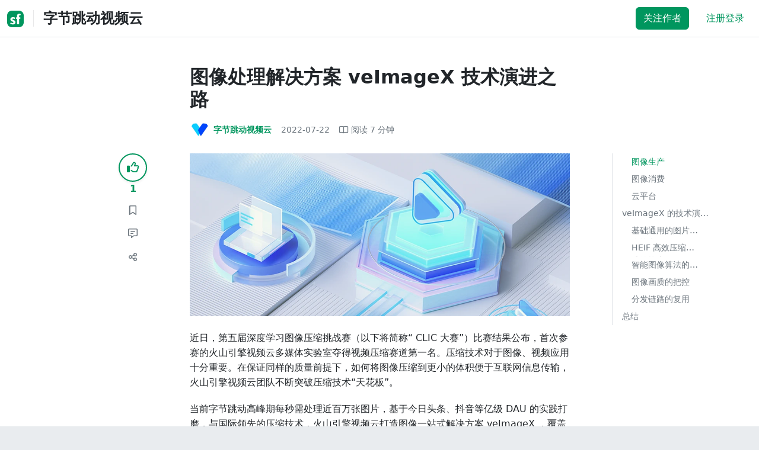

--- FILE ---
content_type: text/html; charset=utf-8
request_url: https://segmentfault.com/a/1190000042210896
body_size: 23357
content:
<!DOCTYPE html><html lang="zh"><head><meta charSet="utf-8"/><title>图像处理解决方案 veImageX 技术演进之路  - 个人文章 - SegmentFault 思否</title><meta name="keywords" content="图像处理,图像去噪,计算机视觉,图形算法"/><meta name="description" content="近日，第五届深度学习图像压缩挑战赛（以下将简称“ CLIC 大赛”）比赛结果公布，首次参赛的火山引擎视频云多媒体实验室夺得视频压缩赛道第一名。压缩技术对于..."/><meta name="userId" id="SFUserId"/><meta name="userRank" id="SFUserRank"/><meta name="viewport" content="width=device-width, initial-scale=1, viewport-fit=cover, user-scalable=no"/><meta rel="apple-touch-icon" href="https://static.segmentfault.com/main_site_next/prod/touch-icon.png"/><meta name="msapplication-square150x150logo" content="https://static.segmentfault.com/main_site_next/prod/touch-icon.png"/><meta http-equiv="X-UA-Compatible" content="IE=edge, chrome=1"/><meta name="renderer" content="webkit"/><meta name="alexaVerifyID" content="LkzCRJ7rPEUwt6fVey2vhxiw1vQ"/><meta name="apple-itunes-app" content="app-id=958101793, app-argument="/><meta property="qc:admins" content="15317273575564615446375"/><meta name="msapplication-TileColor" content="#009a61"/><meta name="baidu_union_verify" content="361d9f81bc56b8d1183231151d2b8012"/><meta name="sogou_site_verification" content="MKVKCoIjwL"/><meta name="360-site-verification" content="737314c9bf48873a1a0a22295203d9d1"/><link rel="shortcut icon" type="image/x-icon" href="https://static.segmentfault.com/main_site_next/prod/favicon.ico"/><link rel="search" type="application/opensearchdescription+xml" href="/opensearch.xml" title="SegmentFault"/><link rel="alternate" type="application/atom+xml" href="/feeds/questions" title="SegmentFault \u6700\u65B0\u95EE\u9898"/><link rel="alternate" type="application/atom+xml" href="/feeds/blogs" title="SegmentFault \u6700\u65B0\u6587\u7AE0"/><meta name="twitter:card" content="summary_large_image"/><meta name="twitter:image" content="https://segmentfault.com/img/bVc1g83?spec=cover"/><meta name="twitter:site" content="@segment_fault"/><meta name="twitter:creator" content="@segmentfault"/><meta name="twitter:title" content="图像处理解决方案 veImageX 技术演进之路 "/><meta name="og:type" content="article"/><meta name="og:image" content="https://segmentfault.com/img/bVc1g83?spec=cover"/><meta name="og:title" content="图像处理解决方案 veImageX 技术演进之路 "/><meta name="og:description" content="近日，第五届深度学习图像压缩挑战赛（以下将简称“ CLIC 大赛”）比赛结果公布，首次参赛的火山引擎视频云多媒体实验室夺得视频压缩赛道第一名。压缩技术对于..."/><meta name="og:url" content="https://segmentfault.com/a/1190000042210896"/><meta name="og:site_name" content="SegmentFault 思否"/><meta name="msvalidate.01" content="2C018C53297C8388F3E7052F5E9CA6AF"/><meta name="event-object" value="{&quot;current&quot;: [&quot;article&quot;, [&quot;1190000042210896&quot;]], &quot;root&quot;: [&quot;article&quot;, &quot;1190000042210896&quot;]}" id="SFEventObject"/><link rel="canonical" href="https://segmentfault.com/a/1190000042210896"/><script type="application/ld+json">{
            "@context": "https://schema.org",
            "@type": "Article",
            "mainEntityOfPage": {
              "@type": "WebPage",
              "@id": "https://google.com/article"
            },
            "name": "图像处理解决方案 veImageX 技术演进之路 ",
            "headline": "图像处理解决方案 veImageX 技术演进之路 ",
            "image": "/img/bVc1g83?spec=cover",
            "datePublished": "2022-07-22T11:53:10.000Z",
            "dateModified": "2022-07-22T11:53:10.000Z",
            "url": "https://segmentfault.com/a/1190000042210896",
            "author": {
              "@type": "Person",
              "name": "字节跳动视频云",
              "url": "https://segmentfault.com/u/videocloud"
            },
            "publisher": {
              "@type": "Organization",
              "name": "SegmentFault",
              "logo": {
                "@type": "ImageObject",
                "url":
                  "https://assets.segmentfault.com/v-5fc4b0b2/global/img/static/touch-icon.png"
              }
            }
          }</script><meta name="next-head-count" content="37"/><link data-next-font="size-adjust" rel="preconnect" href="/" crossorigin="anonymous"/><link rel="preload" href="https://static.segmentfault.com/main_site_next/prod/_next/static/css/8a2de9abf59d619c.css" as="style"/><link rel="stylesheet" href="https://static.segmentfault.com/main_site_next/prod/_next/static/css/8a2de9abf59d619c.css" data-n-g=""/><noscript data-n-css=""></noscript><script defer="" nomodule="" src="https://static.segmentfault.com/main_site_next/prod/_next/static/chunks/polyfills-c67a75d1b6f99dc8.js"></script><script src="https://sponsor.segmentfault.com/spcjs.php?id=1&amp;block=1&amp;repu=0&amp;v=5f0a9217&amp;tag=%E5%9B%BE%E5%83%8F%E5%A4%84%E7%90%86%2C%E5%9B%BE%E5%83%8F%E5%8E%BB%E5%99%AA%2C%E8%AE%A1%E7%AE%97%E6%9C%BA%E8%A7%86%E8%A7%89%2C%E5%9B%BE%E5%BD%A2%E7%AE%97%E6%B3%95&amp;withtext=1" data-nscript="beforeInteractive"></script><script src="https://static.segmentfault.com/main_site_next/prod/_next/static/chunks/webpack-f827bc7f33b5aa2a.js" defer=""></script><script src="https://static.segmentfault.com/main_site_next/prod/_next/static/chunks/framework-b06a93d4cd434123.js" defer=""></script><script src="https://static.segmentfault.com/main_site_next/prod/_next/static/chunks/main-7b0e951b1aa6f444.js" defer=""></script><script src="https://static.segmentfault.com/main_site_next/prod/_next/static/chunks/pages/_app-d9ad664265b76de4.js" defer=""></script><script src="https://static.segmentfault.com/main_site_next/prod/_next/static/chunks/54312-bc4a0e4b41f24c9b.js" defer=""></script><script src="https://static.segmentfault.com/main_site_next/prod/_next/static/chunks/69706-07a7095268b70805.js" defer=""></script><script src="https://static.segmentfault.com/main_site_next/prod/_next/static/chunks/75637-fc32eba996308eba.js" defer=""></script><script src="https://static.segmentfault.com/main_site_next/prod/_next/static/chunks/11063-1b323070c1d23392.js" defer=""></script><script src="https://static.segmentfault.com/main_site_next/prod/_next/static/chunks/70694-3d6afca6967f318c.js" defer=""></script><script src="https://static.segmentfault.com/main_site_next/prod/_next/static/chunks/83075-4e7ff52fbf2dea21.js" defer=""></script><script src="https://static.segmentfault.com/main_site_next/prod/_next/static/chunks/pages/Blogs/Detail-251499ec59f860aa.js" defer=""></script><script src="https://static.segmentfault.com/main_site_next/prod/_next/static/wxHxOHVnMicBUXuifk5O0/_buildManifest.js" defer=""></script><script src="https://static.segmentfault.com/main_site_next/prod/_next/static/wxHxOHVnMicBUXuifk5O0/_ssgManifest.js" defer=""></script><style id="__jsx-563de19a56c74ed5">@media(min-width:1400px){.container{max-width:1320px}}.blog-header.theme-light input{background-color:rgba(33,37,41,.1)}.blog-header.theme-light input::-webkit-input-placeholder{color:rgba(var(--bs-dark-rgb),var(--bs-text-opacity))}.blog-header.theme-dark input{background-color:rgba(255,255,255,.1)}.blog-header.theme-dark input::-webkit-input-placeholder{color:rgba(var(--bs-light-rgb),var(--bs-text-opacity))}</style><style id="__jsx-b1cc3f89c4f8c7b8">@charset "UTF-8";.fmt,.preview-wrap{line-height:1.6}.fmt .hljs,.preview-wrap .hljs{background-color:transparent!important;padding:0!important}.fmt p,.fmt address,.fmt ul,.fmt ol,.fmt dl,.fmt pre,.fmt blockquote,.fmt table,.fmt figure,.fmt hr,.preview-wrap p,.preview-wrap address,.preview-wrap ul,.preview-wrap ol,.preview-wrap dl,.preview-wrap pre,.preview-wrap blockquote,.preview-wrap table,.preview-wrap figure,.preview-wrap hr{margin-bottom:1.25rem}.fmt p,.preview-wrap p{word-wrap:break-word}.fmt p a,.preview-wrap p a{word-break:break-all}.fmt ol ol,.fmt ol ul,.fmt ul ol,.fmt ul ul,.preview-wrap ol ol,.preview-wrap ol ul,.preview-wrap ul ol,.preview-wrap ul ul{margin-bottom:0}.fmt li>p:last-of-type,.preview-wrap li>p:last-of-type{margin-bottom:0!important}.fmt h1,.preview-wrap h1{font-size:2rem;margin:2.75rem 0 1rem;padding-bottom:.5rem;border-bottom:3px double rgba(0,0,0,.1)}.fmt h2,.preview-wrap h2{font-size:1.75rem;margin:2.5rem 0 1rem;padding-bottom:.5rem;border-bottom:1px double rgba(0,0,0,.1)}.fmt>h2:first-child,.preview-wrap>h2:first-child{margin-top:0}.fmt h3,.preview-wrap h3{font-size:1.5rem;margin:2.25rem 0 1rem}.fmt h4,.preview-wrap h4{font-size:1.25rem;margin:2rem 0 1rem}.fmt h5,.preview-wrap h5{font-size:1rem;margin:1.75rem 0 1rem}.fmt h6,.preview-wrap h6{font-size:1rem;margin:1.5rem 0 .5rem}.fmt h6::before,.preview-wrap h6::before{content:"❐";margin-right:.25rem}.fmt blockquote,.preview-wrap blockquote{padding-left:1rem;border-left:.25rem solid#e9ecef}.fmt pre,.preview-wrap pre{padding:1rem;max-height:35rem;line-height:1.5;background-color:#e9ecef;overflow:auto}.fmt pre code,.preview-wrap pre code{word-wrap:normal;overflow-wrap:normal;white-space:inherit}.fmt hr,.preview-wrap hr{margin:2rem auto;max-width:160px;border-top-width:1px;background-color:rgba(0,0,0,.5)}.fmt img,.preview-wrap img{max-width:100%;height:auto}.fmt table,.preview-wrap table{border:1px solid#dee2e6;width:100%;table-layout:fixed}.fmt table td,.fmt table th,.preview-wrap table td,.preview-wrap table th{padding:.75rem;border:1px solid#dee2e6;word-wrap:break-word}.fmt table [align=center],.preview-wrap table [align=center]{text-align:center}.fmt table [align=right],.preview-wrap table [align=right]{text-align:right}.fmt table thead th,.preview-wrap table thead th{border-bottom-width:2px;background-color:#e9ecef;color:#212529;font-weight:bold}.fmt table tbody tr:hover,.preview-wrap table tbody tr:hover{background-color:rgba(0,0,0,.025)}.fmt .img-wrap,.preview-wrap .img-wrap{display:block;text-align:center}article.fmt a img{cursor:pointer}article.fmt img{cursor:-webkit-zoom-in;cursor:-moz-zoom-in;cursor:zoom-in}article.fmt p>img{display:block;margin:0 auto}</style><style id="__jsx-cc36e5857a65b21d">.article-content{margin-bottom:1.5rem}.article-content .userExcerpt p{margin-bottom:0!important}.article-content .col-md-90{width:120px}.article-content pre{position:relative}.right-side .right-block{margin-bottom:1.5rem}#article-header{border-top:2px solid#00965e}@media(max-width:767.98px){.article-content .col-md-90{width:100%}}@media(max-width:575.98px){.blog-comment-wrap.container{padding-bottom:56px!important;padding-bottom:-webkit-calc(56px + constant(safe-area-inset-bottom))!important;padding-bottom:-moz-calc(56px + constant(safe-area-inset-bottom))!important;padding-bottom:calc(56px + constant(safe-area-inset-bottom))!important;padding-bottom:-webkit-calc(56px + env(safe-area-inset-bottom))!important;padding-bottom:-moz-calc(56px + env(safe-area-inset-bottom))!important;padding-bottom:calc(56px + env(safe-area-inset-bottom))!important}}</style><style id="__jsx-5003cdcc1535ca36">.operation .dropdown-toggle::after{display:none}</style><style id="__jsx-e84cb026495aebda">.nav-header{cursor:pointer}#collapseTarget{max-height:360px;overflow-y:auto}</style><style id="__jsx-39fbff7f152a3e49">.quote .delete-quote{visibility:hidden}.quote .list-group-item:hover .delete-quote{visibility:visible}</style><style id="__jsx-ae5d34d7181e7c9b">.recommend-list-wrap .card-header{-webkit-box-shadow:0rem -.06rem 0rem 0rem rgba(0,0,0,.13)inset;-moz-box-shadow:0rem -.06rem 0rem 0rem rgba(0,0,0,.13)inset;box-shadow:0rem -.06rem 0rem 0rem rgba(0,0,0,.13)inset}.mr-13{margin-right:13px}</style><style id="__jsx-3434af9ca00bacf8">.comment-wrap .media-body .fmt,.comment-wrap .media-body .fmt>p:first-child{display:inline}.comment-wrap .media-body .fmt>p:first-child::after{display:block;content:"";margin-bottom:1.25rem}.comment-wrap .media-body .fmt>p:last-child::after{display:none!important}.comment-wrap .commentUnit:hover .control-area,.comment-wrap .commentUnit:hover .comment-control-area{display:-webkit-box!important;display:-webkit-flex!important;display:-moz-box!important;display:-ms-flexbox!important;display:flex!important}.comment-wrap .comment-reply{overflow:hidden;word-wrap:break-word;overflow-wrap:break-word;resize:none}.comment-wrap .dropdown-item.active,.comment-wrap .dropdown-item:active{background:#f8f9fa!important;color:inherit!important}.comment-wrap .reply-list .list-group-item{background-color:unset}</style><style id="__jsx-46db19708ab5e5b7">.mentions-wrap .dropdown-toggle::after{display:none}</style></head><body><div id="__next"><div class="d-none d-lg-block text-center"><div id="OA_holder_5" class="OA_holder" style="display:none"></div></div><div id="root-top-container"></div><header data-bs-theme="light" class="sticky-top blog-header theme-light border-bottom" style="background-color:#fff;transform:translateY(0px)"><div class="container-xl"><nav style="padding-top:0.75rem;padding-bottom:0.75rem" class="navbar navbar-expand-lg navbar-light"><div class="d-none d-lg-flex align-items-center w-50 me-auto"><a href="/blogs" class="d-none d-md-block p-0 navbar-brand"><svg width="28" height="28" viewBox="0 0 28 28" fill="none" xmlns="http://www.w3.org/2000/svg" class="text-primary"><title>SF</title><path fill-rule="evenodd" clip-rule="evenodd" d="M8 0C3.58172 0 0 3.58172 0 8V20C0 24.4183 3.58172 28 8 28H20C24.4183 28 28 24.4183 28 20V8C28 3.58172 24.4183 0 20 0H8ZM13.73 11.9372C12.578 11.2873 11.2724 10.9592 9.95 10.9872C8.625 10.9872 5.535 11.3372 5.535 14.5872C5.535 16.4122 6.495 17.2622 7.935 17.9772C8.305 18.1622 8.655 18.3072 8.965 18.4322L8.96675 18.433C9.83592 18.7926 10.525 19.0778 10.525 19.8472C10.525 20.7222 9.715 21.0322 8.96 21.0322C7.93318 20.9427 6.96552 20.5134 6.21 19.8122L5.25 21.7322V21.9572C6.47366 22.8581 7.96081 23.3292 9.48 23.2972C11.175 23.2972 14.015 22.8422 14.015 19.6272C14.015 17.6272 13.065 16.8572 11.315 16.1272L10.67 15.8772C9.725 15.5222 8.98 15.2422 8.98 14.4522C8.98 13.9672 9.22 13.3872 10.38 13.3872C11.2483 13.3883 12.0951 13.6572 12.805 14.1572L13.73 12.1572V11.9372ZM22.92 5.75224C22.0842 5.39862 21.1823 5.22813 20.275 5.25224C18.635 5.25224 16.635 5.92724 16.635 9.14724C16.635 9.16319 16.6454 9.5817 16.6567 10.0374C16.6702 10.5821 16.685 11.18 16.685 11.2072C16.6839 11.2467 16.6678 11.2842 16.64 11.3122C16.611 11.3378 16.5737 11.352 16.535 11.3522H15.36L15.32 13.8922C15.4316 13.8922 15.5761 13.8878 15.7433 13.8827C15.973 13.8756 16.2456 13.8672 16.535 13.8672L16.5911 13.8777L16.64 13.9072C16.667 13.9358 16.683 13.973 16.685 14.0122C16.665 14.8782 16.653 16.325 16.6458 17.8134L16.642 18.7072C16.6393 19.4489 16.6377 20.1741 16.6366 20.8153L16.6357 21.5401L16.6354 21.8642L16.635 22.9722L20.2 22.9522C20.1997 22.8821 20.1992 22.7899 20.1987 22.6781C20.1954 21.9732 20.1884 20.4931 20.1781 18.9054L20.1684 17.515C20.1579 16.13 20.145 14.8097 20.13 13.9922C20.1281 13.9532 20.1426 13.9151 20.17 13.8872C20.199 13.8617 20.2363 13.8474 20.275 13.8472L20.5421 13.8565C20.9195 13.867 21.368 13.8705 21.7216 13.8717L22.16 13.8722L22.2 11.3322H20.275L20.2189 11.3218L20.17 11.2922C20.1436 11.2637 20.1292 11.2261 20.13 11.1872V9.62724C20.13 8.35724 20.46 7.81724 21.225 7.81724C21.5758 7.8304 21.9184 7.92634 22.225 8.09724L22.92 6.02724V5.75224Z" fill="currentColor"></path></svg></a><div class="d-none d-md-block" style="width:1px;height:1.75rem;background-color:rgba(33, 37, 41, 0.1)"></div><a href="/u/videocloud/articles"><div class="d-flex align-items-center ms-md-3 text-body"><h4 class="mb-0">字节跳动视频云</h4></div></a></div><div class="d-flex d-lg-none align-items-center justify-content-between w-100"><a href="/u/videocloud/articles"><div class="d-flex align-items-center ms-lg-3 text-body"><h4 class="mb-0 text-truncate-1">字节跳动视频云</h4></div></a><a role="button" tabindex="0" href="/user/login" class="d-lg-none ms-2 flex-shrink-0 text-primary btn btn-link">注册登录</a></div><div class="w-100 navbar-collapse collapse" id="basic-navbar-nav"><div class="p-0 ms-auto align-items-lg-center justify-content-end w-100 navbar-nav"><div class="me-2 me-md-0 nav-item"><button type="button" class="me-3 btn btn-primary">关注作者</button><a role="button" tabindex="0" href="/user/login" class="text-primary btn btn-link">注册登录</a></div></div></div></nav></div></header><style>
          html {
            scroll-behavior: smooth;
          }
          .article-wrap article h2, .article-wrap article h3 { 
            scroll-margin-top: 20px;
          }
        </style><div class="bg-white d-none d-xl-flex justify-content-center"><div id="OA_holder_2" class="OA_holder" style="display:none"></div></div><div class="bg-white py-5"><div class="pt-3 pt-sm-0 article-wrap container"><div class="row"><div class="mx-auto col-lg-7"><h1 class="h2 mb-3"><a href="/a/1190000042210896" class="link-dark">图像处理解决方案 veImageX 技术演进之路 </a></h1><div class="d-flex flex-wrap mb-4"><div class="d-flex align-items-center font-size-14"><a class="d-flex align-items-center" href="/u/videocloud"><div class="position-relative sflex-center rounded-circle flex-shrink-0 me-2" style="width:32px;height:32px"><img src="https://avatar-static.segmentfault.com/399/376/3993765306-61f26fe5c048d_huge128" alt="头像" class="w-100 h-100 position-absolute left-0 top-0 rounded-circle bg-white"/></div><div class="d-flex flex-column"><div class="d-flex"><strong class="font-size-14">字节跳动视频云</strong><ul class="list-inline mb-0 authentication-info ms-1"></ul></div><div class="user-badge-wrap font-size-14 text-secondary"></div></div></a><a href="/a/1190000042210896/revision" class="link-secondary font-size-14 ms-2 ps-1"><time dateTime="2022-07-22T11:53:10.000Z" itemProp="datePublished">2022-07-22 </time></a><div class="ms-3 d-flex align-items-baseline text-secondary"><i class="far fa-book-open"></i><span class="ms-1">阅读 <!-- -->7<!-- --> 分钟</span></div></div></div></div></div><div class="row"><div class="d-none d-lg-flex justify-content-end align-items-start col-lg-2"><div class="sticky-outer-wrapper sticky-wrap functional-area-left justify-content-center me-0 ms-0 mt-0"><div class="sticky-inner-wrapper" style="position:relative;top:0px"><div role="group" class="align-items-center btn-group-vertical"><button type="button" aria-label="点赞" class="func-btn mainLike sflex-center shadow-sm rounded-circle main-lg-Like mb-0 btn btn-outline-primary"><i class="far fa-thumbs-up"></i></button><span class="text-primary fw-bold ">1</span><button type="button" aria-label="收藏" class="func-btn sflex-center rounded-circle  mt-2 btn btn-outline-secondary"><i class="far fa-bookmark"></i></button><a class="func-btn sflex-center btn btn-outline-secondary rounded-circle" href="#comment-area" aria-label="评论"><i class="far fa-message-lines"></i></a><div class="dropdown"><button type="button" id="actions-toggle" aria-expanded="false" aria-label="分享" class="func-btn nav-tab-item  rounded-pill btn btn-outline-secondary sflex-center rounded-circle dropdown-toggle btn btn-primary"><i class="far fa-share-nodes"></i></button></div><canvas hidden="" class="qrcode"></canvas></div></div></div><canvas hidden="" class="qrcode"></canvas></div><div class="mx-auto col-lg-7"><div><div class="ratio ratio-21x9 mb-4"><img class="card-img-top w-100 h-100" src="/img/bVc1g83?spec=cover" alt="头图"/></div><div id="OA_holder_25" class="OA_holder" style="display:none"></div><article class="article fmt article-content "><p>近日，第五届深度学习图像压缩挑战赛（以下将简称“ CLIC 大赛”）比赛结果公布，首次参赛的火山引擎视频云多媒体实验室夺得视频压缩赛道第一名。压缩技术对于图像、视频应用十分重要。在保证同样的质量前提下，如何将图像压缩到更小的体积便于互联网信息传输，火山引擎视频云团队不断突破压缩技术“天花板”。</p><p>当前字节跳动高峰期每秒需处理近百万张图片，基于今日头条、抖音等亿级 DAU 的实践打磨，与国际领先的压缩技术，火山引擎视频云打造图像一站式解决方案 veImageX ，覆盖上传、存储、处理、分发、展示、质量监控全链路，涵盖图像生产、图像消费、云平台三大应用场景。</p><h3><strong>图像生产</strong></h3><p>图像生产场景主要将业务产生的图像写入图像存储中，来源包括用户端的图像上传、在镜像站或三方云的存储（按需拉取或全量迁移）、在火山引擎的独立存储桶、业务自主合成的图片等。</p><p><img referrerpolicy="no-referrer" src="/img/remote/1460000042210898" alt="" title=""></p><h3><strong>图像消费</strong></h3><p>图像消费环节提供了图片 URL 打包、图片实时处理链路、端数据上报等能力。</p><p><img referrerpolicy="no-referrer" src="/img/remote/1460000042210899" alt="" title="" loading="lazy"></p><p><strong>业务 URL 签发：</strong> 签发过程中会调用 veImageX 的签发服务，然后下发图片 URL 到业务客户端。经过签发的图片 URL ，携带了有效期和签名信息，可以有效防止 URL 盗链、 URL 篡改、域名盗用等。</p><p><strong>客户端消费</strong>：业务图片加载 SDK ，完成图片下载、解码、展示、访问数据上报一系列操作。客户端上报的数据，经数据上报中心清洗后，会存储到数据仓库，供查询、监测图片的访问性能、错误率等指标使用。</p><p><strong>网络分发</strong>：在图片下载过程中，一般来说会首先访问 CDN 。若 CDN 未缓存，则会触发回源，请求由源站接入层转发到图片静图服务。该服务主要负责访问权限的校验、流量控制、图片资源下载以及静态图片的主体处理流程。请求处理过程中，对于需要应用图片算法、HEIF 静图 FPGA 编码的场景，图片静图服务会通过 RPC 请求 Lambda 计算平台，相应的能力已通过远程可调用函数的方式在平台上部署。对于 FPGA 不能支持的图片（分辨率过大或过小），会发送到 CPU 平台的 HEIF 静图编码服务做处理。对于动图转码处理的请求，图片静图服务会发送到动图服务做处理。由于动图的帧数有多有少，对于帧数多、分辨率高的大动图，当请求处理超过一定时间后，动图服务会将同步处理转为异步方式运行，并临时返回原图作为降级结果，待降级结果在 CDN 上的缓存失效后，相应的请求会再次回源，此时可以拿到异步处理后的图片。当图片静图服务完成图片请求的处理后，请求相应的数据会存入数据仓库，供数据分析、计费推量使用。</p><h3><strong>云平台</strong></h3><p>veImageX 控制台作为一站式云平台，为用户提供了租户管理、配置下发、用量查询、质量监控、算法与算子管理等功能。</p><p><img referrerpolicy="no-referrer" src="/img/remote/1460000042210900" alt="" title="" loading="lazy"></p><p>控制台的请求通过网关发往 veImageX 后端服务。</p><p><strong>平台管理</strong>，相关的 OpenAPI 支撑了平台侧配置管理、用量查询、质量监控等能力。涉及到后两者的场景，需要查询数据仓库获取对应的数据。涉及到域名的场景，需要依赖 veImageX 的域名管理服务，和接入与分发的各个组件交互。</p><p><strong>算子仓库</strong>，图像算法开发人员借此可以方便地管理、发布、运维图片算法模型。云数据迁移服务则负责了图片生产场景中数据迁移任务的管理。创意魔方服务实现了多图合成的能力，业务可以通过创意魔方附加组件创建样式，然后动态替换文字、图片，批量生产图片，适用于海报制作、商品图片合成等场景。</p><p><strong>离线调用</strong>，作为图片实时分发链路的补充，这里还提供了图片算法的离线调用，包含了所有图片算法的 OpenAPI 。此外图片离线转码分析平台可以应对批量图片的离线转码、画质分析等场景。</p><h2><strong>veImageX 的技术演进历程</strong></h2><p>veImageX 这些能力的形成并非一蹴而就，而是伴随着字节跳动的业务发展一路成长。</p><h3><strong>基础通用的图片分发能力</strong></h3><p>互联网时代开展业务离不开图片，在业务开展的早期，图片分发就在考虑之中。对于字节跳动来说，图片分发相关系统的开发工作在公司正式成立之前就已经开始了。</p><p>主流的图片传输方案都是基于 HTTP(S) 协议。由于图片的码率相比视频小很多，对于大多数场景，完全可以在一个 HTTP(S) 请求中完成实时处理。然后在用户访问侧接入 CDN ，将自己的图片处理服务作为源站，这样可以缓存绝大部分的图片请求的响应。如此，一个基本的图片分发链路就算搭建完成了。</p><p>早期的图片系统主要解决业务的最基础的图片分发诉求，并在此之上做了一定程度的抽象，通过 HTTP 路由来区分不同的分发场景。比如使用 <code>/obj/&lt;store_uri&gt; </code>表示分发原图，使用 <code>/large/&lt;store_uri&gt; </code>表示分发大分辨率档位的图片。</p><p>当业务场景变多后，个性化的图片展示诉求也随之而来，以 HTTP 路由区分场景这种偏定制化的方式就日益臃肿了。此时，图片系统利用通用做法，将图片处理参数做归类抽象，比如裁剪、缩放、水印等。将图片参数的选择权交给业务，让业务在下发的图片 URL 中自行指定处理参数，达到个性化分发的目的。</p><p>在 URL 中直接拼接图片处理参数，可以提供很大的自由度。但业务使用图片更多的是基于场景，而不是参数。不同的图片分发场景，可能都使用了相同的图片处理参数，但图片 URL 都长得一样。这时，业务不仅需要理解参数背后的含义，也无法通过 URL 中的参数来区分使用场景。另外，随着图片处理能力的变多、变复杂，图片处理参数的设计也会成为一个问题。</p><p>为了解决这类问题，技术团队首先定义 filter ，一个 filter 可以抽象为一个图像处理模块，输入为 RGBA 像素矩阵和一些自定义参数，输出为 RGBA 像素矩阵。单个 filter 可以是简单的图像缩放，也可以是复杂的图像算法（如超分）。接着将图片处理过程抽象为一个 pipeline ，依次运行下载-&gt;解码-&gt;应用 filter A-&gt;应用 filter B-&gt;编码，并将最终的结果返回。有了这些概念，我们可以定义模板：模板为一个配置文件，存放在图片系统服务端，模板内部封装了图片 filter（哪个 filter 什么参数）和编码参数。这样，业务在使用时不用关注内在细节，只需要在交互界面点选，即可创建属于自己的模板。为了提升模板的可扩展性，模板还支持 filter 中的部分参数动态变化，下发时在 URL 中传入。例如支持在 URL 中动态指定缩放宽高、支持传入用户 ID 作为水印文本等。</p><p><img referrerpolicy="no-referrer" src="/img/remote/1460000042210901" alt="" title="" loading="lazy"></p><p>随着模板的推出和业务线变多，一个严峻的事实出现在眼前：业务接入时到哪里创建管理模板，到哪里管理图片资源和图片域名，如何打通客户端和服务端？这时，veImageX 作为一个完整的产品形态应运而生。veImageX 以服务为最小粒度管理业务资源（域名、存储、模板等），通过附加组件的形式提供了诸多图片算法，具备了用量查询、质量监控、配置下发等端联动能力。</p><h3><strong>HEIF 高效压缩格式的推广</strong></h3><p>在具备基本的云图片能力后，随着业务体量的增长，veImageX 和业务逐步关注如何降低业务的图片成本。在业务的图片相关成本中，CDN 带宽成本一般占据 80% 以上。因此在不影响下发图片质量的前提下，降低图片码率是有效降低CDN 带宽成本的手段。</p><p>常用的图片格式有 JPEG、GIF、WebP、HEIF。JPEG 和 GIF 从推出到现在历经 30 年，JPEG 主打静图，GIF 主打动图。后起之秀 WebP 于 2010 年由 Google 推出，基于 VP8（与 H.264 同代技术），同时支持动静图，同画质下，相比 JPEG 和 GIF 可以节约 70% 的码率。HEIF 格式基于 H265 ，由 MPEG 于 2015 年推出。</p><p>火山引擎视频云团队基于 H265 技术，以自研的 BVC1 编解码器为核心，推出了可以兼容 HEIF 格式的高效图片编解码。目前 HEIF 图片格式已经在覆盖了超过 50% 的业务场景，使用 HEIF 压缩后的图片码率可以达到为同画质 WebP 的 55%-70%。</p><p>HEIF 格式是一把双刃剑，相比其他格式，在提升压缩率的同时，也需要消耗更多 CPU 计算资源。为了降低 HEIF 格式的编码计算成本，veImageX 采用了 FPGA 异构架构。应用后，整体成本约为 CPU 方案的 10%。但异构的一个难点在于：FPGA 计算集群如何部署。</p><p>这里有三种方案。</p><p><strong>方案 A：</strong> 整体图片处理服务迁移到 FPGA 集群；</p><p><strong>方案 B：</strong> 将 HEIF 编码独立一个服务，并部署到 FPGA 集群；</p><p><strong>方案 C：</strong> 整个服务划分 CPU 集群+ FPGA 集群，只将需要使用 FPGA HEIF 编码的请求发送到 FPGA 集群。</p><p><img referrerpolicy="no-referrer" src="/img/remote/1460000042210902" alt="" title="" loading="lazy"></p><p>三种方案相比，方案A最简单，但最不经济，因为 FPGA 只会用于 HEIF 编码，不可用于其他计算。而对于不涉及 HEIF 编码的请求，只消耗 CPU 资源。由于机器上 FPGA 和 CPU 配比是固定的，而 FPGA 吞吐量相比 CPU 高很多，如此会造成 CPU 资源相对短缺。为了保证 CPU 负载在安全水位内，此时 FPGA 负载必然过低，导致资源的浪费。另外，FPGA 资源有交付周期，而 CPU 资源相对更容易获取，方案 A 也提升整体运维成本。</p><p>方案 B 的优势在于足够灵活，图片处理服务通过 RPC 的方式和 HEIF 编码服务通信，而不用关注 HEIF 编码的计算架构。对于 HEIF 编码服务，可以先通过 CPU 计算架构实现。待 FPGA 方案完备后，只要改变 RPC 的目的服务，即可实现无缝迁移。另外独立的 HEIF 编码服务用到 CPU 的计算场景相比整个图片处理服务会少很多，这样 FPGA 的吞吐量不会受限于 CPU 资源的配比，可以发挥到最大。当然，劣势在于，RPC 调用引入了额外的编解码过程，用于发送处理完成后待编码的图像，而且会引入少量的压缩噪声。另外，RPC 附带网络通信开销，链路时延变长，如此会抵消 FPGA 的编码性能优势。</p><p>方案 C 对图片处理服务及其上游有一定要求，需要他们对流量有掌控能力，能将需要 FPGA HEIF 编码的请求按需发送到 FPGA 集群。另外方案对 FPGA 集群的 CPU 配比也有一定的要求，此时计算瓶颈可能卡在 CPU 资源上，导致 FPGA 的吞吐量受限。方案的优势在于能够发挥 FPGA 的计算性能，降低源站图片处理延迟。当然，从另外一层面来说，由于 CDN 的存在，当请求量达到一定体量时，源站处理延迟只会影响到图片的首刷体验，对端上整体图片加载时长的影响微乎其微。</p><p>当前 veImageX 于方案 B 和方案 C，按场景的不同，都有采用：对于静图场景，用到方案 B ，因为 FPGA 对于图片的分辨率有限制范围，CPU 和 FPGA 两套计算架构需要共存，而且静图请求量较大，独立服务维护可以使 CPU 不至于成为瓶颈，能够挖掘 FPGA 的最大潜力；对于动图场景，因为动图帧数多，编码为中间格式再通过 RPC 发送代价较高，方案 C 更合适。</p><p>当然，图片格式的发展很快，与 HEIF 压缩性能不相上下的 AVIF 格式 veImageX 也已支持。基于新一代 H.266 的 BVC2 格式也已经在路上</p><h3><strong>智能图像算法的应用</strong></h3><p>图片分发场景使用到的算法，按用途一般包括画质提升、码率节省、定向优化；定向优化主要是指盲水印、抠图、背景自动擦除、智能裁剪等。</p><p>画质提升类的算法以超分和增强为主。超分能够提供 2-8 倍的分辨率提升，以此提升图片的展示效果，当然此时图片的码率也会相应变大。增强算法以优化图片内容为目的，按场景可以细分为低质增强、人像增强等。</p><ul><li>低质增强算法能够对多种模糊、噪声、压缩损伤等低质类型的图像自适应处理。经过算法处理后，图片在清晰度、对比度、噪声和伪像消除等多方面都有较大的提升。</li></ul><p><img referrerpolicy="no-referrer" src="/img/remote/1460000042210903" alt="1280X1280.png" title="1280X1280.png" loading="lazy"><br>&lt;p align=center&gt;左图为原图，图片内噪声比较明显，画质较差；右图为低质增强后结果，整体画质提升明显&lt;/p&gt;</p><ul><li>人像增强算法对图片中关键的人脸区域进行消除模糊、细节恢复、重建清晰的人脸五官，进一步提升人脸的质量。</li></ul><p><img referrerpolicy="no-referrer" src="/img/remote/1460000042210904" alt="" title="" loading="lazy"><br>&lt;p align=center&gt;左图为原图，人像较为模糊；右图为人像增强后，人像整体更为清晰&lt;/p&gt;</p><p>码率节省类算法的代表是集智瘦身。该算法可以在保持原图画质的基础上，降低图片码率。根据业务的线上应用效果，整体码率节省比例可以达到 10%-15% 。</p><p>这些智能算法一般都需要依赖 GPU 计算资源来加速，由此引入了异构计算资源。在实践中，veImageX 依赖 Lambda 计算平台来管理 GPU 资源。开发人员将算法模型封装为 Lambda 平台上的函数，图片处理服务通过 RPC 来应用图片处理算法。如此，实现了图片处理服务和算法迭代间的解耦。为了提升算法发布的效率，veImageX 建设了算子平台。算子平台作为 veImageX 和算法开发人员之间的桥梁，实现了算法模型的自动化上架、算法函数的可视化运维、算法版本的迭代管理等功能。</p><p>图片算法处理耗时一般是百毫秒的量级，再加上 RPC 中作为中间结果的图片文件的编解码和网络传输，整体处理耗时可能是普通图片请求的数倍。对于首次回源的请求，如果使用了图片算法，访问的延迟会不可控。为了提升图片的首刷体验，veImageX 针对效果提升类算法引入了降级的方式。首次访问时，直接返回原图作为降级结果，并异步调用图片算法，再将算法处理后的图片持久化存储。</p><p><img referrerpolicy="no-referrer" src="/img/remote/1460000042210905" alt="" title="" loading="lazy"></p><p>以上讨论的都是在图片分发的场景下，应用图片算法并实时返回。另外一种看似合理的思路是，在图片完成上传后，立即触发图片算法，并将算法处理后的图片存下来。待到分发时，直接下发处理后的图片。这种做法有一些弊端：</p><p>首先生产侧应用图片算法是一个全量的过程，需要对所有已上传的图片做相应处理，随着时间积累，这部分图片数据占用的存储资源将逐步膨胀。尽管里面很多图片可能不会再被访问到，但仍然要支付这部分存储开销。</p><p>另外，算法模型会有版本迭代，可能会修复一些问题、或有能力提升，此时存量已处理过的图片就十分“尴尬”：如果存量全部替换使用新算法，量级太大，未必能都处理完；如果不替换，新的算法生效慢，已有的问题图片也可能都无法修复。</p><p>相比而言，在分发侧实时处理的优势就体现出来了。分发时按需处理，算法模型更新后，只需要灰度替换为新的图片模板，存量和新增可以一并解决。</p><h3><strong>图像画质的把控</strong></h3><p>上文提到的算法，有些是提升画质，有些是保证画质的前提下降码率。这里面都围绕了一个概念：画质。</p><p>veImageX 提供了 OpenAPI，可以对输入的图片做画质评估，从清晰度、噪声、美学等维度对图片做综合打分。但我们发现用户更关注的是访问的图片所在的巨大集合所呈现的画质，而不是单张或若干张图片的画质分数。因此还需要一个大盘来展示用户访问视角下，图片的整体画质情况。此外，当开启新的算法 AB 实验后，也可以根据画质指标来验证算法的效果，这样整体实验的结果更为置信。</p><p>在客户端直接对展示的图片做画质评估肯定不是一个好办法，一方面画质评估会消耗较多计算资源，另一方面，客户端访问到的图片大部分都是缓存在 CDN 上的，是一样的，这样重复计算很是浪费资源。因此服务端进行画质评估更合理，而画质评估的结果可以随图片内容一起缓存在 CDN。veImageX 在图片模板中新增了画质评估选项。若选项打开，则源站处理完成图片请求后，在返回图片数据之前加入一个步骤——画质评估。由于画质评估非必要步骤，评估超时或者失败都不应当影响图片数据的返回。</p><p>但天下没有免费的午餐，画质评估也涉及到了远程算法调用，整体耗时约占原图片请求处理的 30%-50% ，所以请求首次回源的延迟必然会相应增加。解决这个问题有两个方案：</p><ul><li>尽量在用户访问频次高的场景使用。一个供参考的数据是：CDN 边缘节点命中率在 30% 的时候，如果引入画质评分，客户端请求图片平均耗时上涨约 20% ；而当 CDN 边缘命中率到 99% 的时候，整体平均耗时上涨不到 2% 。</li><li>源站做画质评估时加入抽样选项，默认 50%，意味着只对 50% 的请求做画质评估。由于客户端上报数据原本就是抽样进行的（一般至少百万分之一），所以源站的抽样对最终的结果影响微乎其微。</li></ul><p><img referrerpolicy="no-referrer" src="/img/remote/1460000042210906" alt="" title="" loading="lazy"></p><p>在线画质评估方案主要用于实验中的画质指标分析和用户视角的画质评分。一个问题随之而来，AB 实验一般历时较久，那么在应用新算法实验之前，如何能够评估算法对画质的影响，并相应调整算法参数呢？veImageX 通过离线画质评估平台来解决这个难题。具体做法是，拉取一批线上实际的用户的访问图片，使用包含新算法的图片模板进行处理，处理过程中，对模板中每个 filter 的入口、出口图片做画质分析，最终将所有分析结果汇总成报表。这样根据报表中的中间画质结果，能够清晰地评估新算法的整体效果。业务也能够根据结果调换 filter 顺序、修改算法参数。</p><h3><strong>分发链路的复用</strong></h3><p>图片的实时分发链路只是一个载体，稍加拓展，就可以应用到其他场景。例如，原文件为视频，如果下发静图，则对视频文件做实时截帧，从视频文件的固定时间点抽取一帧，并复用图片模板处理；如果下发动图，则对视频文件做实时动态封面截取，从视频文件中截取一个短片段，转换为动态图片，然后复用图片模板处理。当然，受限于「实时」这个前提，原文件为小视频时，则效果最佳。</p><p>对于小视频的实时转码，也可复用图片的实时分发链路，但是需要一些定制改造。首先视频处理过程与图片大相径庭，需要独立的服务处理、独立的模板配置；其次图片处理结果码率一般不大，可以单次全量返回，但是视频得考虑观看体验，需要能支持流式返回。当然，这种方案相比视频点播来说，只是胜在轻量接入、简单分发、快速使用，对于视频点播涉及到的诸多视频转码能力、播放端优化、中长视频支持都力所不能及。</p><h2><strong>总结</strong></h2><p>veImageX 图片系统的演进贯穿在字节跳动发展的过程中，在不同时期以不同的形式解决图片分发的各类问题，最终“生长”成为图片中台。veImageX 从业务需求中走出来，回归到业务中去，紧密联系业务，提供了一套完整的端到端图片解决方案。</p><p><strong>福利</strong>：点击<a href="https://link.segmentfault.com/?enc=J0SKXxn6llbGjznG86VMxQ%3D%3D.Qsmc3mYnOTOsPIQUb5%2B8zD5l%2FF%2Fo19It3o0XoN87ASPdLFn4SFTdJiX01DhJZVfT1vutLz0Eoqe8HMDEhLAWZRppyHFi8IJu0EEHzq5f7IsLu9FJAiPjwI2%2FsLYu%2FC7XfbKD3f6EzXLJrNGTGX0t%2B9lPEZR2hnd7a6VQlno6%2BmWjanOtiVB2cSavlwZ%2F2Dow" rel="nofollow" target="_blank">领取veImageX限时特惠资源包</a>，获取字节跳动同款图像处理能力。</p></article><div class="d-flex flex-wrap align-items-center "><div class="m-n1 d-flex flex-wrap align-items-center"><a href="/t/%E5%9B%BE%E5%83%8F%E5%A4%84%E7%90%86" class="m-1 badge-tag  ">图像处理</a><a href="/t/%E5%9B%BE%E5%83%8F%E5%8E%BB%E5%99%AA" class="m-1 badge-tag  ">图像去噪</a><a href="/t/%E8%AE%A1%E7%AE%97%E6%9C%BA%E8%A7%86%E8%A7%89" class="m-1 badge-tag  ">计算机视觉</a><a href="/t/%E5%9B%BE%E5%BD%A2%E7%AE%97%E6%B3%95" class="m-1 badge-tag  ">图形算法</a></div></div><div id="OA_holder_3" class="OA_holder mt-4" style="display:none"></div><div class="functional-area-bottom text-center my-4 py-3"><div role="group" class="btn-group like-group align-items-center btn-group"><button type="button" class="btn me-2 rounded btn btn-outline-primary"><i class="far fa-thumbs-up"></i><span class="ms-1">赞</span><span class="mainLikeNum ms-1">1</span></button><button type="button" class="btn me-2 rounded btn btn-outline-secondary"><i class="far fa-bookmark"></i><span class="ms-1">收藏</span></button><div class="bottom-share-wrap dropdown"><div class="nav-tab-item btn d-flex justify-content-center align-items-center dropdown-toggle" id="react-aria-2" aria-expanded="false"><button type="button" class="btn rounded btn btn-outline-secondary"><i class="far fa-share-nodes"></i><span class="ms-1">分享</span></button></div></div><canvas hidden="" class="qrcode"></canvas></div></div><canvas hidden="" class="qrcode"></canvas><div class="text-secondary font-size-14 mb-4 d-flex flex-wrap justify-content-between"><div><span>阅读 <!-- -->1.5k</span><span class="split-dot"></span><a href="/a/1190000042210896/revision" class="link-secondary"><time dateTime="2022-07-22T11:53:10.000Z" itemProp="datePublished">发布于 <!-- -->2022-07-22 </time></a></div><div class="operation text-end"><div><button type="button" class="link-secondary btn-reset btn btn-link">举报</button></div></div></div><hr class="mb-0 bg-black bg-opacity-50"/><div class="pt-4 d-flex flex-column flex-md-row"><div class="d-flex flex-fill"><a href="/u/videocloud"><div class="position-relative sflex-center rounded-circle flex-shrink-0 me-3" style="width:64px;height:64px" aria-hidden="true"><img src="https://avatar-static.segmentfault.com/399/376/3993765306-61f26fe5c048d_huge128" alt="头像" class="w-100 h-100 position-absolute left-0 top-0 rounded-circle bg-white"/></div></a><div><a href="/u/videocloud" class="link-dark"><h5 class="d-flex align-items-center mb-1">字节跳动视频云</h5></a><div class="text-secondary mb-2"><span>6<!-- --> 声望</span><span class="split-dot"></span><span>7<!-- --> 粉丝</span></div><div class="text-truncate-2"></div></div></div><div class="mt-sm-0 mt-3 d-flex align-items-start flex-shrink-0"><button type="button" class="w-100 btn btn-primary">关注作者</button></div></div><hr class="mb-4 bg-black bg-opacity-50"/><div class="d-flex justify-content-between"><div class="w-50"><div class="text-secondary">« 上一篇</div><a class="text-truncate-1" href="/a/1190000042197832">CVPR 2022：字节跳动多项竞赛夺冠，模拟人脑感知，长视频理解挑战双料冠军</a></div><div class="d-flex flex-column align-items-end w-50"><div class="text-secondary">下一篇 »</div><a class="text-truncate-1" href="/a/1190000042220473">RTC 性能自动化工具在内存优化场景下的实践</a></div></div></div></div><div class="d-none d-lg-block col-lg-2"><div class="sticky-outer-wrapper"><div class="sticky-inner-wrapper" style="position:relative;top:0px"><div id="collapseTarget" class="d-none ps-3 border-start w-100 mb-4"><div id="article-nav-list" class="font-size-14 w-100 list-group list-group-flush"></div></div><div id="OA_holder_1" class="OA_holder" style="display:none"></div></div></div></div></div><div id="fixedTools" class="position-fixed d-none " style="right:24px;bottom:24px"><button type="button" class="btn btn-light" title="回顶部">▲</button></div><div class="d-block d-sm-none fix-bottom-action-wrap"><div class="w-100 fixed-bottom-action d-flex align-items-center "><button type="button" aria-label="点赞" class="btn-reset text-center link-dark w-25 btn btn-link"><i class="far fa-thumbs-up"></i><span class="mainLikeNum ms-1">1</span></button><button type="button" aria-label="收藏" class="btn-reset text-center link-dark w-25 btn btn-link"><i class="far fa-bookmark"></i></button><a class="text-center link-dark w-25" href="#comment-area"><i class="far fa-message-lines"></i></a><div class="bottom-share-wrap  w-25 text-center dropdown"><button type="button" id="react-aria-3" aria-expanded="false" aria-label="分享" class="btn-reset link-dark dropdown-toggle btn btn-link"><i class="far fa-share-nodes"></i></button></div><canvas hidden="" class="qrcode"></canvas></div><canvas hidden="" class="qrcode"></canvas></div></div></div><div class="py-5 blog-comment-wrap container"><div class="row"><div class="mx-auto col-lg-7"><h3 class="text-center mb-4">引用和评论</h3><div class="mb-4 card"><div class="bg-transparent border-bottom-0 card-header"><strong>推荐阅读</strong></div><div class="list-group list-group-flush"><a href="/a/1190000047504359?utm_source=sf-similar-article" data-rr-ui-event-key="/a/1190000047504359?utm_source=sf-similar-article" class="d-flex align-items-center border-0 list-group-item list-group-item-action"><div class="position-relative sflex-center rounded-circle flex-shrink-0 " style="width:38px;height:38px"><img src="https://avatar-static.segmentfault.com/399/376/3993765306-61f26fe5c048d_big64" alt="头像" class="w-100 h-100 position-absolute left-0 top-0 rounded-circle bg-white"/></div><div class="ms-3"><h6 class="mb-1 text-break text-body fw-bold">从“抖音同款”到“豆包同款”：视频云正在进入 Agent 时代</h6><p class="d-flex align-items-center font-size-14 mb-0"><span class="text-secondary">字节跳动视频云</span><span class="split-dot"></span><span class="text-secondary">阅读 <!-- -->410</span></p></div></a><a href="/a/1190000047205602?utm_source=sf-similar-article" data-rr-ui-event-key="/a/1190000047205602?utm_source=sf-similar-article" class="d-flex align-items-center border-0 list-group-item list-group-item-action"><div class="position-relative sflex-center rounded-circle flex-shrink-0 " style="width:38px;height:38px"><img src="https://avatar-static.segmentfault.com/133/286/1332863030-63bbaf86ceea0_big64" alt="头像" class="w-100 h-100 position-absolute left-0 top-0 rounded-circle bg-white"/></div><div class="ms-3"><h6 class="mb-1 text-break text-body fw-bold">OpenBayes 一周速览丨Qwen-Image-Edit 实现图片文字精准编辑；Nemotron 数据集含超 2K 万条样本</h6><p class="d-flex align-items-center font-size-14 mb-0"><span class="text-secondary">OpenBayes</span><span class="split-dot"></span><span class="text-secondary">阅读 <!-- -->1.1k</span></p></div></a><a href="/a/1190000047434761?utm_source=sf-similar-article" data-rr-ui-event-key="/a/1190000047434761?utm_source=sf-similar-article" class="d-flex align-items-center border-0 list-group-item list-group-item-action"><div class="position-relative sflex-center rounded-circle flex-shrink-0 " style="width:38px;height:38px"><img src="https://avatar-static.segmentfault.com/862/929/862929669-68ee20601f508_big64" alt="头像" class="w-100 h-100 position-absolute left-0 top-0 rounded-circle bg-white"/></div><div class="ms-3"><h6 class="mb-1 text-break text-body fw-bold">NeurlPS 2025！香港大学等联合推出Concerto框架 突破单模态局限，为三维场景理解注入新范式</h6><p class="d-flex align-items-center font-size-14 mb-0"><span class="text-secondary">Lab4AI</span><span class="split-dot"></span><span class="text-secondary">阅读 <!-- -->240</span></p></div></a></div></div><div id="comment-area" class="comment-wrap  card"><div class="d-flex align-items-center justify-content-between bg-transparent border-0 card-header"><strong>0<!-- --> 条评论</strong><div aria-label="Basic" role="group" class="btn-group"><a role="button" tabindex="0" href="/a/1190000042210896?sort=votes" class="btn btn-secondary btn-sm">得票</a><a role="button" tabindex="0" href="/a/1190000042210896?sort=newest" class="btn btn-outline-secondary btn-sm">最新</a></div></div><div class="card-body"><div class="mb-4 media"><div class="position-relative sflex-center rounded-circle flex-shrink-0 me-3" style="width:38px;height:38px" aria-hidden="true"><img src="https://image-static.segmentfault.com/317/931/3179314346-5f61e47221e07" alt="头像" class="w-100 h-100 position-absolute left-0 top-0 rounded-circle bg-white"/></div><div class="media-body"><div class="mb-3"><div class="mentions-wrap dropdown"><textarea rows="3" placeholder="撰写评论 …" aria-label="评论" class="comment-text form-control"></textarea><div class="invalid-feedback"></div><div class="dropdown-toggle"></div></div></div><div class="d-flex justify-content-end align-items-center"><button type="button" aria-label="提示" class="me-3 btn-reset link-secondary btn btn-link"><i class="far fa-circle-info"></i></button><button type="button" aria-label="提示" class="me-3 btn-reset link-secondary btn btn-link"><i class="far fa-face-laugh"></i></button><button type="button" disabled="" class="float-end btn btn-primary">提交评论</button></div><div role="alert" class="fade mt-3 my-0 font-size-14 alert alert-info show">评论支持部分 Markdown 语法：<code>**粗体** _斜体_ [链接](http://example.com) `代码` - 列表 &gt; 引用</code>。你还可以使用 <code>@ </code>来通知其他用户。</div></div></div><div class="comment-body-wrap d-none"></div></div></div></div></div></div><footer class="d-none d-sm-block bg-white py-5 border-top"><div class="text-center text-secondary mb-1">©<!-- -->2026<!-- --> <!-- -->字节跳动视频云</div><div class="text-center text-secondary font-size-14">除特别声明外，<a target="_blank" class="link-secondary" href="https://creativecommons.org/licenses/by-nc-nd/4.0/">作品采用《署名-非商业性使用-禁止演绎 4.0 国际》进行许可</a></div><div class="d-flex justify-content-center my-4"><a role="button" tabindex="0" href="/blogs" class="d-flex align-items-center rounded btn btn-light"><svg width="16" height="16" viewBox="0 0 28 28" fill="none" xmlns="http://www.w3.org/2000/svg" class="me-2 text-primary"><title>SF</title><path fill-rule="evenodd" clip-rule="evenodd" d="M8 0C3.58172 0 0 3.58172 0 8V20C0 24.4183 3.58172 28 8 28H20C24.4183 28 28 24.4183 28 20V8C28 3.58172 24.4183 0 20 0H8ZM13.73 11.9372C12.578 11.2873 11.2724 10.9592 9.95 10.9872C8.625 10.9872 5.535 11.3372 5.535 14.5872C5.535 16.4122 6.495 17.2622 7.935 17.9772C8.305 18.1622 8.655 18.3072 8.965 18.4322L8.96675 18.433C9.83592 18.7926 10.525 19.0778 10.525 19.8472C10.525 20.7222 9.715 21.0322 8.96 21.0322C7.93318 20.9427 6.96552 20.5134 6.21 19.8122L5.25 21.7322V21.9572C6.47366 22.8581 7.96081 23.3292 9.48 23.2972C11.175 23.2972 14.015 22.8422 14.015 19.6272C14.015 17.6272 13.065 16.8572 11.315 16.1272L10.67 15.8772C9.725 15.5222 8.98 15.2422 8.98 14.4522C8.98 13.9672 9.22 13.3872 10.38 13.3872C11.2483 13.3883 12.0951 13.6572 12.805 14.1572L13.73 12.1572V11.9372ZM22.92 5.75224C22.0842 5.39862 21.1823 5.22813 20.275 5.25224C18.635 5.25224 16.635 5.92724 16.635 9.14724C16.635 9.16319 16.6454 9.5817 16.6567 10.0374C16.6702 10.5821 16.685 11.18 16.685 11.2072C16.6839 11.2467 16.6678 11.2842 16.64 11.3122C16.611 11.3378 16.5737 11.352 16.535 11.3522H15.36L15.32 13.8922C15.4316 13.8922 15.5761 13.8878 15.7433 13.8827C15.973 13.8756 16.2456 13.8672 16.535 13.8672L16.5911 13.8777L16.64 13.9072C16.667 13.9358 16.683 13.973 16.685 14.0122C16.665 14.8782 16.653 16.325 16.6458 17.8134L16.642 18.7072C16.6393 19.4489 16.6377 20.1741 16.6366 20.8153L16.6357 21.5401L16.6354 21.8642L16.635 22.9722L20.2 22.9522C20.1997 22.8821 20.1992 22.7899 20.1987 22.6781C20.1954 21.9732 20.1884 20.4931 20.1781 18.9054L20.1684 17.515C20.1579 16.13 20.145 14.8097 20.13 13.9922C20.1281 13.9532 20.1426 13.9151 20.17 13.8872C20.199 13.8617 20.2363 13.8474 20.275 13.8472L20.5421 13.8565C20.9195 13.867 21.368 13.8705 21.7216 13.8717L22.16 13.8722L22.2 11.3322H20.275L20.2189 11.3218L20.17 11.2922C20.1436 11.2637 20.1292 11.2261 20.13 11.1872V9.62724C20.13 8.35724 20.46 7.81724 21.225 7.81724C21.5758 7.8304 21.9184 7.92634 22.225 8.09724L22.92 6.02724V5.75224Z" fill="currentColor"></path></svg>使用 SegmentFault 发布</a></div><div class="text-center mb-1 font-size-14"><a href="/" class="link-secondary">SegmentFault - 凝聚集体智慧，推动技术进步</a></div><div class="text-center font-size-14"><a href="/tos?utm_source=sf-footer" class="link-secondary">服务协议</a><span class="split-dot"></span><a href="/privacy?utm_source=sf-footer" class="link-secondary">隐私政策</a><span class="split-dot"></span><a href="http://beian.miit.gov.cn" target="_blank" class="text-secondary">浙ICP备15005796号-2</a><span class="split-dot"></span><a href="http://www.beian.gov.cn/portal/registerSystemInfo?recordcode=33010602002000" target="_blank" class="text-secondary">浙公网安备33010602002000号</a></div></footer><script src="https://static.geetest.com/static/tools/gt.js"></script><script defer="" data-domain="segmentfault.com" src="https://stats.segmentfault.net/js/plausible.js"></script><script defer="" src="https://hm.baidu.com/hm.js?e23800c454aa573c0ccb16b52665ac26"></script><script async="" src="https://www.googletagmanager.com/gtag/js?id=G-MJYFRXB3ZX"></script><script id="google-analytics">
      window.dataLayer = window.dataLayer || [];
      function gtag(){dataLayer.push(arguments);}
      gtag('js', new Date());

      gtag('config', 'G-MJYFRXB3ZX')
    </script></div><script id="__NEXT_DATA__" type="application/json">{"props":{"pageProps":{"initialState":{"@@dva":0,"loading":{"global":false,"models":{},"effects":{}},"articleDetail":{"artDetail":{"1190000042210896":{"title":"图像处理解决方案 veImageX 技术演进之路  - 个人文章","keywords":"图像处理,图像去噪,计算机视觉,图形算法","description":"近日，第五届深度学习图像压缩挑战赛（以下将简称“ CLIC 大赛”）比赛结果公布，首次参赛的火山引擎视频云多媒体实验室夺得视频压缩赛道第一名。压缩技术对于...","article":{"id":1190000042210896,"title":"图像处理解决方案 veImageX 技术演进之路 ","cover":"/img/bVc1g83?spec=cover","tags_list":"1040000000368091,1040000004051791,1040000000920028,1040000000521108","user_id":1030000041350479,"blog_id":0,"excerpt":"近日，第五届深度学习图像压缩挑战赛（以下将简称“ CLIC 大赛”）比赛结果公布，首次参赛的火山引擎视频云多媒体实验室夺得视频压缩赛道第一名。压缩技术对于...","parsed_text":"","is_bookmarked":false,"is_liked":false,"created":1658490790,"modified":1658490790,"real_views":1536,"real_unique_views":1446,"votes":1,"bookmarks":0,"status":0,"read_time":7,"is_sticky":false,"origin_url":"","article_type":1,"license":"0","langs":[],"comments":0,"is_edited":false,"ip_address":null,"tags":[{"id":1040000000368091,"url":"/t/%E5%9B%BE%E5%83%8F%E5%A4%84%E7%90%86","name":"图像处理","icon_url":""},{"id":1040000004051791,"url":"/t/%E5%9B%BE%E5%83%8F%E5%8E%BB%E5%99%AA","name":"图像去噪","icon_url":""},{"id":1040000000920028,"url":"/t/%E8%AE%A1%E7%AE%97%E6%9C%BA%E8%A7%86%E8%A7%89","name":"计算机视觉","icon_url":""},{"id":1040000000521108,"url":"/t/%E5%9B%BE%E5%BD%A2%E7%AE%97%E6%B3%95","name":"图形算法","icon_url":""}],"user":{"id":1030000041350479,"name":"字节跳动视频云","avatar_url":"https://avatar-static.segmentfault.com/399/376/3993765306-61f26fe5c048d_huge128","url":"/u/videocloud","rank":6,"rank_word":"6","is_followed":false,"excerpt":null,"followers":7,"articles":44,"bindings_list":[],"user_auth":null,"headdress_worn":null,"summary_badges":{"gold":0,"silver":0,"bronze":0},"rank_level":{"title":"","rank":6,"next_level_rank":4,"target_rank":10,"tips":"距离下一里程碑还需 4 声望值"}},"activity_submission":null,"status_key":"available"},"blog":null,"actions":[],"member_actions":[],"article_types":{"1":"原创","2":"转载","3":"翻译"},"pay_info":null,"extra":{"reason":null,"operator":null,"operator_time":null},"tag":{"name":"图像处理","url":"/t/%E5%9B%BE%E5%83%8F%E5%A4%84%E7%90%86","icon_url":""},"site":null,"prev_article":{"id":1190000042197832,"url":"/a/1190000042197832","title":"CVPR 2022：字节跳动多项竞赛夺冠，模拟人脑感知，长视频理解挑战双料冠军"},"next_article":{"id":1190000042220473,"url":"/a/1190000042220473","title":"RTC 性能自动化工具在内存优化场景下的实践"},"isServerLoaded":true}},"alertMsg":{"showAlert":false,"msg":""},"articleRelated":[{"id":1190000043939746,"url":"/a/1190000043939746","cover":"/img/bVc8wTJ?spec=cover","title":"10个图像处理的Python库","views":1987,"real_unique_views":1871,"comments":0,"votes":0,"excerpt":"在这篇文章中，我们将整理计算机视觉项目中常用的Python库，如果你想进入计算机视觉领域，可以先了解下本文介绍的库，这会对你的工作很有帮助。","user":{"name":"deephub","url":"/u/deephub","avatar_url":"https://avatar-static.segmentfault.com/311/741/311741651-5e703244486fd_big64","headdress_worn":null}},{"id":1190000020265741,"url":"/a/1190000020265741","cover":null,"title":"PPM图像处理器","views":2565,"real_unique_views":2426,"comments":0,"votes":0,"excerpt":"This is a programming assignment, meaning you will write and submit the source code for a program. All programs must compile (and run) on the ugrad machines using our standard compiler options.","user":{"name":"csprojectedu","url":"/u/csprojectedu","avatar_url":"https://avatar-static.segmentfault.com/311/565/3115653900-56a6ff9555e7d_big64","headdress_worn":null}},{"id":1190000040888410,"url":"/a/1190000040888410","cover":null,"title":"图像处理之灰度化","views":4792,"real_unique_views":4501,"comments":0,"votes":0,"excerpt":"这让我想到了以前的黑白电视机，现在猜想以前只有黑白电视机的原因之一是传输速率没有那么高，使用灰度图像比彩色图像减少3/2数据。假设一个像素点表示为f(x,y)=(r,g,b)那么变为灰色图像的的原理是f(x,y)=0.21r+0...","user":{"name":"小强Zzz","url":"/u/zhaokaiqiang","avatar_url":"https://avatar-static.segmentfault.com/131/573/1315731659-634c204facbaf_big64","headdress_worn":null}},{"id":1190000004644078,"url":"/a/1190000004644078","cover":null,"title":"图像处理笔记 —— 卷积","views":8398,"real_unique_views":8082,"comments":2,"votes":5,"excerpt":"在这里，输入是红绿黄三个点，对于每个点，它的响应是一个尖头向右下的水滴状，最右就是整个图像在系统响应后的输出。怎样理解响应呢？你可以把输入当作是纸面上一滴滴颜料，响应就是你用手指把它们在纸上抹开（...","user":{"name":"Shihira","url":"/u/shihira","avatar_url":"https://avatar-static.segmentfault.com/254/880/2548803225-1030000000519880_big64","headdress_worn":null}},{"id":1190000021438458,"url":"/a/1190000021438458","cover":null,"title":"Wordify for Mac(图像处理工具)","views":137,"real_unique_views":130,"comments":0,"votes":0,"excerpt":"你是否需要一款可以将照片使用文字或者符号来代替的工具呢？试试Wordify for Mac激活版吧！Wordify Mac版是一款运行在MacOS平台上的图像处理工具。Wordify可以将普通的照片使用文字或者符号来代替，变成一张有文...","user":{"name":"已注销","url":"/u/macpingguozixunfenxiang","avatar_url":null,"headdress_worn":null}}],"quotedData":{"rows":[],"page":1,"size":5,"total_page":0,"total":0},"articleRecommendationList":[{"id":1190000047504359,"url":"/a/1190000047504359","cover":null,"title":"从“抖音同款”到“豆包同款”：视频云正在进入 Agent 时代","views":410,"real_unique_views":362,"comments":0,"votes":0,"excerpt":"作者 | 凌敏对于普通人而言，音视频算得上是最“接地气”的技术——不需要具备专业背景，就能直观地感受到技术能力高低带来的体验层面的差异。比如，观看世界杯直播，模糊的画面、明显的延迟、卡顿的互动，都能直接影...","user":{"name":"字节跳动视频云","url":"/u/videocloud","avatar_url":"https://avatar-static.segmentfault.com/399/376/3993765306-61f26fe5c048d_big64","headdress_worn":null}},{"id":1190000047205602,"url":"/a/1190000047205602","cover":"/img/bVdmeue?spec=cover","title":"OpenBayes 一周速览丨Qwen-Image-Edit 实现图片文字精准编辑；Nemotron 数据集含超 2K 万条样本","views":1125,"real_unique_views":1011,"comments":0,"votes":0,"excerpt":"公共资源速递 This Weekly Snapshots ！7 个公共数据集：Nemotron 多领域推理数据集 Trendyol 安全指令调优数据集 InteriorGS 3D 室内场景数据集 CSEMOTIONS 情绪音频数据集LongText-Bench 文本理解基准数据集Doc...","user":{"name":"OpenBayes","url":"/u/openbayescom","avatar_url":"https://avatar-static.segmentfault.com/133/286/1332863030-63bbaf86ceea0_big64","headdress_worn":null}},{"id":1190000047434761,"url":"/a/1190000047434761","cover":null,"title":"NeurlPS 2025！香港大学等联合推出Concerto框架 突破单模态局限，为三维场景理解注入新范式","views":240,"real_unique_views":228,"comments":0,"votes":0,"excerpt":"论文标题：Concerto: Joint 2D-3D Self-Supervised Learning Emerges Spatial Representations","user":{"name":"Lab4AI","url":"/u/lab4ai","avatar_url":"https://avatar-static.segmentfault.com/862/929/862929669-68ee20601f508_big64","headdress_worn":null}}]},"action":{"1190000042210896":{"votes":1,"isLiked":false,"isHated":false,"bookmarks":0,"isBookmarked":false}},"global":{"sessionUser":null,"isHiddenHeader":false,"isHiddenFooter":false,"title":"图像处理解决方案 veImageX 技术演进之路  - 个人文章 - SegmentFault 思否","titleAlias":"图像处理解决方案 veImageX 技术演进之路  - SegmentFault 思否","isShowLogin":false,"beginnerGuideState":{"visible":false,"type":1},"isShowBindMobile":false,"unactivated":false,"isShowRegister":false,"headOptions":{"keywords":"图像处理,图像去噪,计算机视觉,图形算法","description":"近日，第五届深度学习图像压缩挑战赛（以下将简称“ CLIC 大赛”）比赛结果公布，首次参赛的火山引擎视频云多媒体实验室夺得视频压缩赛道第一名。压缩技术对于..."},"sessionInfo":{"key":"70b1a378d192e277cbfc75c29f33299a","login":false,"id":null},"singleNotice":"","currentRoute":{"noLayout":false,"customLayout":false,"headerType":"blog","platform":"","action":"","param":""},"letterNum":0,"noticeNum":0,"serverData":{"Token":"","userAgent":"Mozilla/5.0 (Macintosh; Intel Mac OS X 10_15_7) AppleWebKit/537.36 (KHTML, like Gecko) Chrome/131.0.0.0 Safari/537.36; ClaudeBot/1.0; +claudebot@anthropic.com)","platform":""},"userStat":{},"newTask":{},"authChannel":"","followedTags":[],"globalCss":"","baiduOxAppState":{"isShow":false,"copyUrl":""},"wxShareCover":"","isBaiduOxApp":false,"showProductAuthModal":{"isShow":false,"title":""},"routeInterceptor":{"path":""},"safeCheckModal":{"isShow":false,"pageSource":""},"followSFState":{"isShow":false},"messageNotice":{"event":{"general":0,"ranked":0,"followed":0,"inbox":0,"comment":0,"marketing":0},"message":0,"badge":0},"badgeModalState":{},"asidesData":{},"metaQuestions":{},"notices":{},"recommendSites":[],"adOptions":{"tag":"图像处理,图像去噪,计算机视觉,图形算法"},"serverTime":1769278465}}},"__N_SSP":true},"page":"/Blogs/Detail","query":{"aid":"1190000042210896"},"buildId":"wxHxOHVnMicBUXuifk5O0","assetPrefix":"https://static.segmentfault.com/main_site_next/prod","runtimeConfig":{"publicPath":"https://static.segmentfault.com/main_site_next/prod/","appVersion":"25.12.12"},"isFallback":false,"isExperimentalCompile":false,"gssp":true,"scriptLoader":[]}</script></body></html>